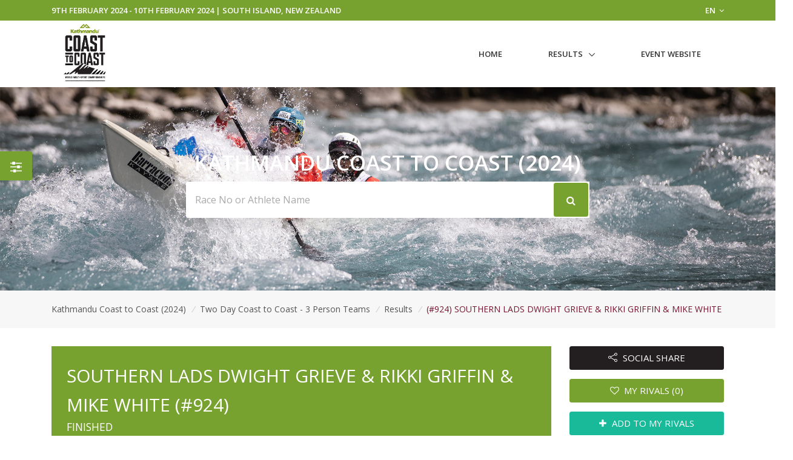

--- FILE ---
content_type: text/html; charset=UTF-8
request_url: https://www.sportsplits.com/races/kathmandu-coast-to-coast-2024/events/6/results/individuals/924
body_size: 12235
content:
<!DOCTYPE html>

<html lang="en">
<head>
  <!-- Title -->
  <title>(#924) SOUTHERN LADS DWIGHT GRIEVE &amp; RIKKI GRIFFIN &amp; MIKE WHITE - Two Day Coast to Coast - 3 Person Teams - Kathmandu Coast to Coast (2024) | SportSplits</title>

  <!-- Required Meta Tags Always Come First -->
    <meta charset="utf-8">
    <meta name="viewport" content="width=device-width, initial-scale=1, shrink-to-fit=no">
    <meta http-equiv="x-ua-compatible" content="ie=edge">

    <!-- Favicon -->
    <link rel="apple-touch-icon" sizes="180x180" href="https://cdn.sportsplits.com/public/images/sportsplits.com/apple-touch-icon.png">
    <link rel="icon" type="image/png" sizes="32x32" href="https://cdn.sportsplits.com/public/images/sportsplits.com/favicon-32x32.png">
    <link rel="icon" type="image/png" sizes="16x16" href="https://cdn.sportsplits.com/public/images/sportsplits.com/favicon-16x16.png">
    <link rel="mask-icon" href="https://cdn.sportsplits.com/public/images/sportsplits.com/safari-pinned-tab.svg" color="#000000">
    <link rel="shortcut icon" href="https://cdn.sportsplits.com/public/images/sportsplits.com/favicon.ico">
    <meta name="msapplication-TileColor" content="#000000">
    <meta name="msapplication-config" content="https://cdn.sportsplits.com/public/images/sportsplits.com/browserconfig.xml">
    <meta name="theme-color" content="#ffffff">

    <meta property="og:title" content="(#924) SOUTHERN LADS DWIGHT GRIEVE &amp; RIKKI GRIFFIN &amp; MIKE WHITE - Two Day Coast to Coast - 3 Person Teams - Kathmandu Coast to Coast (2024)">
    <meta property="og:description" content="(#924) SOUTHERN LADS DWIGHT GRIEVE &amp; RIKKI GRIFFIN &amp; MIKE WHITE finished the Kathmandu Coast to Coast - Two Day Coast to Coast - 3 Person Teams in 11:29:28 (UNOFFICIAL)">
    <meta property="og:image" content="https://cdn.sportsplits.com/images/races/6595c67de1c1b076a9cc23d2/1920x1080_Banner.jpg?expire=1717038886">
    <meta property="og:url" content="https://www.sportsplits.com/races/kathmandu-coast-to-coast-2024/events/6/results/individuals/924">
    <!--  Non-Essential, But Recommended -->

    <meta property="og:site_name" content="SportSplits">
    <meta name="twitter:image:alt" content="(#924) SOUTHERN LADS DWIGHT GRIEVE &amp; RIKKI GRIFFIN &amp; MIKE WHITE - Two Day Coast to Coast - 3 Person Teams - Kathmandu Coast to Coast (2024)">

    <!-- Google Fonts -->
    <link href="//fonts.googleapis.com/css?family=Open+Sans:400,300,600,700%7Csubset=cyrillic,latin" rel="stylesheet" type="text/css">


    <link rel="stylesheet" href="https://cdn.sportsplits.com/public/v2/vendor/bootstrap/bootstrap.min.css">
    <link rel="stylesheet" href="https://cdn.sportsplits.com/public/v2/vendor/bootstrap/offcanvas.css">
    <!-- CSS Global Icons -->
    <link rel="stylesheet" href="https://cdn.sportsplits.com/public/v2/css/flag-css.css">
    <link rel="stylesheet" href="https://cdn.sportsplits.com/public/v2/vendor/icon-awesome/css/font-awesome.min.css">
    <link rel="stylesheet" href="https://cdn.sportsplits.com/public/v2/vendor/icon-line/css/simple-line-icons.css">
    <link rel="stylesheet" href="https://cdn.sportsplits.com/public/v2/vendor/icon-etlinefont/style.css">
    <link rel="stylesheet" href="https://cdn.sportsplits.com/public/v2/vendor/icon-line-pro/style.css">
    <link rel="stylesheet" href="https://cdn.sportsplits.com/public/v2/vendor/icon-hs/style.css">
    <link rel="stylesheet" href="https://cdn.sportsplits.com/public/v2/vendor/dzsparallaxer/dzsparallaxer.css">
    <link rel="stylesheet" href="https://cdn.sportsplits.com/public/v2/vendor/dzsparallaxer/dzsscroller/scroller.css">
    <link rel="stylesheet" href="https://cdn.sportsplits.com/public/v2/vendor/dzsparallaxer/advancedscroller/plugin.css">
    <link rel="stylesheet" href="https://cdn.sportsplits.com/public/v2/vendor/animate.css">
    <link rel="stylesheet" href="https://cdn.sportsplits.com/public/v2/vendor/custombox/custombox.min.css">
    <link rel="stylesheet" href="https://cdn.sportsplits.com/public/v2/vendor/hamburgers/hamburgers.min.css">
    <link rel="stylesheet" href="https://cdn.sportsplits.com/public/v2/vendor/hs-megamenu/src/hs.megamenu.css">
    <link rel="stylesheet" href="https://cdn.sportsplits.com/public/v2/vendor/slick-carousel/slick/slick.css">
    <link rel="stylesheet" href="https://cdn.sportsplits.com/public/v2/vendor/fancybox/jquery.fancybox.css">

    <link rel="stylesheet" href="https://cdn.sportsplits.com/public/v2/css/unify-core.css">
    <link rel="stylesheet" href="https://cdn.sportsplits.com/public/v2/css/unify-components.css">
    <link rel="stylesheet" href="https://cdn.sportsplits.com/public/v2/css/unify-globals.css">

	

    <!-- CSS MSA -->
    <link rel="stylesheet" onload="this.rel='stylesheet'" href="https://cdn.sportsplits.com/public/v2/css/msa.css">

        <link rel="stylesheet" href="https://cdn.sportsplits.com/public/vendor/fotorama/fotorama.css">

    <link rel="stylesheet" href="https://cdn.sportsplits.com/public/v2/css/custom.css">

        <script async src="https://www.googletagmanager.com/gtag/js?id=G-2PJ9PQLZSC"></script>
    <script>
      window.dataLayer = window.dataLayer || [];
      function gtag(){dataLayer.push(arguments);}
      gtag('js', new Date());

      gtag('config', 'G-2PJ9PQLZSC');
    </script>
    
		<script src="https://www.google.com/recaptcha/api.js?" async defer></script>

  </head>  
  <style type="text/css">
    .typed-cursor {
      top: 0;
    }
  </style>

  <body>
    <main>
              <!-- Top Bar -->
<!-- Filter button that properly opens the modal -->
        <button class="btn u-sidebar-navigation__toggler" 
          style="background-color:#78A22F;" 
          data-toggle="modal" 
          data-target="#filterModal">
          <i class="fa fa-sliders text-white" aria-hidden="true"></i>
        </button>
        
        <!-- Modern Modal Filter -->
        <div class="modal fade" id="filterModal" tabindex="-1" role="dialog" aria-labelledby="filterModalLabel" aria-hidden="true">
          <div class="modal-dialog modal-dialog-centered modal-lg" role="document">
            <div class="modal-content border-0 rounded-lg shadow">
              <div class="modal-header border-0">
                <h4 class="modal-title font-weight-bold" id="filterModalLabel">Filter Results</h4>
                <button type="button" class="close" data-dismiss="modal" aria-label="Close">
                  <span aria-hidden="true">&times;</span>
                </button>
              </div>
              <div class="modal-body">
                <!-- Modern Nav Tabs with hover effect -->
                <ul class="nav nav-pills nav-fill mb-4" id="filterTabs" role="tablist">
                  <li class="nav-item" role="presentation">
                    <a 
                      class="nav-link  nav-hover-effect" 
                      href="/races/kathmandu-coast-to-coast-2024/events/6"
                      style="">
                      <i class="fa fa-trophy mr-2" aria-hidden="true"></i> Overall
                    </a>
                  </li>
                  
                                      <li class="nav-item" role="presentation">
                      <a 
                        class="nav-link  nav-hover-effect" 
                        id="gender-tab" 
                        data-toggle="tab" 
                        href="#gender" 
                        role="tab"
                        style="">
                        <i class="fa fa-users mr-2" aria-hidden="true"></i> Gender
                      </a>
                    </li>
                                    
                                      <li class="nav-item" role="presentation">
                      <a 
                        class="nav-link  nav-hover-effect" 
                        id="category-tab" 
                        data-toggle="tab" 
                        href="#category" 
                        role="tab"
                        style="">
                        <i class="fa fa-tag mr-2" aria-hidden="true"></i> Category
                      </a>
                    </li>
                                    
                                    
                                      <li class="nav-item" role="presentation">
                      <a 
                        class="nav-link  nav-hover-effect" 
                        id="custom-tab" 
                        data-toggle="tab" 
                        href="#custom" 
                        role="tab"
                        style="">
                        <i class="fa fa-filter mr-2" aria-hidden="true"></i> Custom Filter
                      </a>
                    </li>
                                  </ul>
                
                <!-- Tab Content -->
                <div class="tab-content" id="filterTabContent">
                  <!-- Gender Tab -->
                                      <div class="tab-pane fade " id="gender" role="tabpanel" aria-labelledby="gender-tab">
                      <div class="row">
                                                  <div class="col-md-4 col-sm-6 mb-3">
                            <a 
                              href="/races/kathmandu-coast-to-coast-2024/events/6/gender/Male"
                              class="btn btn-outline-secondary btn-block py-2 "
                              style="">
                              Male
                            </a>
                          </div>
                                                  <div class="col-md-4 col-sm-6 mb-3">
                            <a 
                              href="/races/kathmandu-coast-to-coast-2024/events/6/gender/Female"
                              class="btn btn-outline-secondary btn-block py-2 "
                              style="">
                              Female
                            </a>
                          </div>
                                                  <div class="col-md-4 col-sm-6 mb-3">
                            <a 
                              href="/races/kathmandu-coast-to-coast-2024/events/6/gender/Mixed"
                              class="btn btn-outline-secondary btn-block py-2 "
                              style="">
                              Mixed
                            </a>
                          </div>
                                              </div>
                    </div>
                                    
                  <!-- Category Tab -->
                                      <div class="tab-pane fade " id="category" role="tabpanel" aria-labelledby="category-tab">
                      <div class="mb-4">
                        <p class="mb-2 font-weight-bold">Select Gender:</p>
                        <div class="row">
                                                      <div class="col-md-4 col-sm-6 mb-3">
                              <button 
                                class="btn btn-outline-secondary btn-block py-2 gender-toggle " 
                                data-gender="1"
                                data-target="#category-gender-1" 
                                aria-expanded="false" 
                                aria-controls="category-gender-1"
                                style="">
                                Male
                              </button>
                            </div>
                                                      <div class="col-md-4 col-sm-6 mb-3">
                              <button 
                                class="btn btn-outline-secondary btn-block py-2 gender-toggle " 
                                data-gender="2"
                                data-target="#category-gender-2" 
                                aria-expanded="false" 
                                aria-controls="category-gender-2"
                                style="">
                                Female
                              </button>
                            </div>
                                                      <div class="col-md-4 col-sm-6 mb-3">
                              <button 
                                class="btn btn-outline-secondary btn-block py-2 gender-toggle " 
                                data-gender="3"
                                data-target="#category-gender-3" 
                                aria-expanded="false" 
                                aria-controls="category-gender-3"
                                style="">
                                Mixed
                              </button>
                            </div>
                                                  </div>
                      </div>
                      
                                              <div 
                          id="category-gender-1" 
                          class="collapse ">
                          <p class="mb-2 font-weight-bold">Select Category:</p>
                          <div class="row">
                                                          <div class="col-md-4 col-sm-6 mb-3">
                                <a 
                                  href="/races/kathmandu-coast-to-coast-2024/events/6/category/Male/87"
                                  class="btn btn-outline-secondary btn-block py-2 "
                                  style="">
                                  School
                                </a>
                              </div>
                                                          <div class="col-md-4 col-sm-6 mb-3">
                                <a 
                                  href="/races/kathmandu-coast-to-coast-2024/events/6/category/Male/86"
                                  class="btn btn-outline-secondary btn-block py-2 "
                                  style="">
                                  Open
                                </a>
                              </div>
                                                          <div class="col-md-4 col-sm-6 mb-3">
                                <a 
                                  href="/races/kathmandu-coast-to-coast-2024/events/6/category/Male/88"
                                  class="btn btn-outline-secondary btn-block py-2 "
                                  style="">
                                  Veteran
                                </a>
                              </div>
                                                          <div class="col-md-4 col-sm-6 mb-3">
                                <a 
                                  href="/races/kathmandu-coast-to-coast-2024/events/6/category/Male/84"
                                  class="btn btn-outline-secondary btn-block py-2 "
                                  style="">
                                  Corporate
                                </a>
                              </div>
                                                          <div class="col-md-4 col-sm-6 mb-3">
                                <a 
                                  href="/races/kathmandu-coast-to-coast-2024/events/6/category/Male/85"
                                  class="btn btn-outline-secondary btn-block py-2 "
                                  style="">
                                  Family
                                </a>
                              </div>
                                                          <div class="col-md-4 col-sm-6 mb-3">
                                <a 
                                  href="/races/kathmandu-coast-to-coast-2024/events/6/category/Male/94"
                                  class="btn btn-outline-secondary btn-block py-2 "
                                  style="">
                                  Open Class
                                </a>
                              </div>
                                                          <div class="col-md-4 col-sm-6 mb-3">
                                <a 
                                  href="/races/kathmandu-coast-to-coast-2024/events/6/category/Male/95"
                                  class="btn btn-outline-secondary btn-block py-2 "
                                  style="">
                                  Unranked
                                </a>
                              </div>
                                                      </div>
                        </div>
                                              <div 
                          id="category-gender-2" 
                          class="collapse ">
                          <p class="mb-2 font-weight-bold">Select Category:</p>
                          <div class="row">
                                                          <div class="col-md-4 col-sm-6 mb-3">
                                <a 
                                  href="/races/kathmandu-coast-to-coast-2024/events/6/category/Female/87"
                                  class="btn btn-outline-secondary btn-block py-2 "
                                  style="">
                                  School
                                </a>
                              </div>
                                                          <div class="col-md-4 col-sm-6 mb-3">
                                <a 
                                  href="/races/kathmandu-coast-to-coast-2024/events/6/category/Female/86"
                                  class="btn btn-outline-secondary btn-block py-2 "
                                  style="">
                                  Open
                                </a>
                              </div>
                                                          <div class="col-md-4 col-sm-6 mb-3">
                                <a 
                                  href="/races/kathmandu-coast-to-coast-2024/events/6/category/Female/88"
                                  class="btn btn-outline-secondary btn-block py-2 "
                                  style="">
                                  Veteran
                                </a>
                              </div>
                                                          <div class="col-md-4 col-sm-6 mb-3">
                                <a 
                                  href="/races/kathmandu-coast-to-coast-2024/events/6/category/Female/84"
                                  class="btn btn-outline-secondary btn-block py-2 "
                                  style="">
                                  Corporate
                                </a>
                              </div>
                                                          <div class="col-md-4 col-sm-6 mb-3">
                                <a 
                                  href="/races/kathmandu-coast-to-coast-2024/events/6/category/Female/85"
                                  class="btn btn-outline-secondary btn-block py-2 "
                                  style="">
                                  Family
                                </a>
                              </div>
                                                          <div class="col-md-4 col-sm-6 mb-3">
                                <a 
                                  href="/races/kathmandu-coast-to-coast-2024/events/6/category/Female/94"
                                  class="btn btn-outline-secondary btn-block py-2 "
                                  style="">
                                  Open Class
                                </a>
                              </div>
                                                          <div class="col-md-4 col-sm-6 mb-3">
                                <a 
                                  href="/races/kathmandu-coast-to-coast-2024/events/6/category/Female/95"
                                  class="btn btn-outline-secondary btn-block py-2 "
                                  style="">
                                  Unranked
                                </a>
                              </div>
                                                      </div>
                        </div>
                                              <div 
                          id="category-gender-3" 
                          class="collapse ">
                          <p class="mb-2 font-weight-bold">Select Category:</p>
                          <div class="row">
                                                          <div class="col-md-4 col-sm-6 mb-3">
                                <a 
                                  href="/races/kathmandu-coast-to-coast-2024/events/6/category/Mixed/87"
                                  class="btn btn-outline-secondary btn-block py-2 "
                                  style="">
                                  School
                                </a>
                              </div>
                                                          <div class="col-md-4 col-sm-6 mb-3">
                                <a 
                                  href="/races/kathmandu-coast-to-coast-2024/events/6/category/Mixed/86"
                                  class="btn btn-outline-secondary btn-block py-2 "
                                  style="">
                                  Open
                                </a>
                              </div>
                                                          <div class="col-md-4 col-sm-6 mb-3">
                                <a 
                                  href="/races/kathmandu-coast-to-coast-2024/events/6/category/Mixed/88"
                                  class="btn btn-outline-secondary btn-block py-2 "
                                  style="">
                                  Veteran
                                </a>
                              </div>
                                                          <div class="col-md-4 col-sm-6 mb-3">
                                <a 
                                  href="/races/kathmandu-coast-to-coast-2024/events/6/category/Mixed/84"
                                  class="btn btn-outline-secondary btn-block py-2 "
                                  style="">
                                  Corporate
                                </a>
                              </div>
                                                          <div class="col-md-4 col-sm-6 mb-3">
                                <a 
                                  href="/races/kathmandu-coast-to-coast-2024/events/6/category/Mixed/85"
                                  class="btn btn-outline-secondary btn-block py-2 "
                                  style="">
                                  Family
                                </a>
                              </div>
                                                          <div class="col-md-4 col-sm-6 mb-3">
                                <a 
                                  href="/races/kathmandu-coast-to-coast-2024/events/6/category/Mixed/94"
                                  class="btn btn-outline-secondary btn-block py-2 "
                                  style="">
                                  Open Class
                                </a>
                              </div>
                                                          <div class="col-md-4 col-sm-6 mb-3">
                                <a 
                                  href="/races/kathmandu-coast-to-coast-2024/events/6/category/Mixed/95"
                                  class="btn btn-outline-secondary btn-block py-2 "
                                  style="">
                                  Unranked
                                </a>
                              </div>
                                                      </div>
                        </div>
                                          </div>
                                    
                  <!-- Secondary Category Tab -->
                                    
                  <!-- Custom Filter Tab -->
                                      <div class="tab-pane fade " id="custom" role="tabpanel" aria-labelledby="custom-tab">
                      <form action="/races/kathmandu-coast-to-coast-2024/events/6/custom" method="GET">
                                                
                        <div class="row">
                          <!-- Category -->
                          <div class="col-md-6 mb-3">
                            <label for="category" class="form-label font-weight-bold">Category</label>
                            <select class="form-control custom-select" id="category" name="category">
                              <option value="">All Category's</option>
                                                              <option value="87" >School</option>
                                                              <option value="86" >Open</option>
                                                              <option value="88" >Veteran</option>
                                                              <option value="84" >Corporate</option>
                                                              <option value="85" >Family</option>
                                                              <option value="94" >Open Class</option>
                                                              <option value="95" >Unranked</option>
                                                          </select>
                          </div>
                          
                          <!-- Secondary Category -->
                          <div class="col-md-6 mb-3">
                            <label for="secondary_category" class="form-label font-weight-bold">Secondary Category</label>
                            <select class="form-control custom-select" id="secondary_category" name="secondary_category">
                              <option value="">All Secondary Category's</option>
                                                          </select>
                          </div>
                          
                          <!-- Gender -->
                          <div class="col-md-6 mb-3">
                            <label for="Gender" class="form-label font-weight-bold">Gender</label>
                            <select class="form-control custom-select" id="Gender" name="gender">
                              <option value="">All Genders</option>
                                                              <option value="1" >Male</option>
                                                              <option value="2" >Female</option>
                                                              <option value="3" >Mixed</option>
                                                          </select>
                          </div>
                          
                          <!-- Clubs if available -->
                                                    
                          <!-- Countries if available -->
                                                      <div class="col-md-6 mb-3">
                              <label for="ReprCountry" class="form-label font-weight-bold">Country</label>
                              <select class="form-control custom-select" id="ReprCountry" name="country_representing">
                                <option value="">All Countries</option>
                                                                  <option value="154" >New Zealand</option>
                                                              </select>
                            </div>
                                                  </div>
                        
                        <div class="mt-4">
                          <button type="submit" class="btn btn-primary px-4 py-2" style="background-color:#78A22F; border-color:#78A22F;">
                            Apply Filters
                          </button>
                        </div>
                      </form>
                    </div>
                                  </div>
              </div>
            </div>
          </div>
        </div>
        
        <!-- Make sure Font Awesome is included -->
        <link rel="stylesheet" href="https://cdnjs.cloudflare.com/ajax/libs/font-awesome/4.7.0/css/font-awesome.min.css">
        
        <!-- Style for hover effects -->
        <style>
          .nav-hover-effect:not(.active):hover {
            background-color: transparent;
            color: #78A22F;
            border-bottom: 2px solid #78A22F;
            transition: all 0.3s ease;
          }
          
          .filter-btn {
            transition: transform 0.2s ease;
          }
          
          .filter-btn:hover {
            transform: scale(1.1);
          }
          
          .btn-outline-secondary:hover {
            border-color: #78A22F;
            color: #78A22F;
            background-color: transparent;
          }
        </style>
        
        <!-- JavaScript to handle the filter UI behavior -->
        <script>
          document.addEventListener('DOMContentLoaded', function() {
            // Add hover effect to nav links
            const navLinks = document.querySelectorAll('.nav-hover-effect');
            
            navLinks.forEach(link => {
              if (!link.classList.contains('active')) {
                const hoverColor = '#78A22F';
                
                link.addEventListener('mouseenter', function() {
                  this.style.backgroundColor = hoverColor + '22'; // Adding transparency
                  this.style.color = hoverColor;
                });
                
                link.addEventListener('mouseleave', function() {
                  this.style.backgroundColor = '';
                  this.style.color = '';
                });
              }
            });
            
            // Handle gender selection - ensure only one panel is open at a time
            const categoryGenderButtons = document.querySelectorAll('.gender-toggle');
            const secondaryGenderButtons = document.querySelectorAll('.secondary-gender-toggle');
            
            // Function to handle gender button click
            function handleGenderButtonClick(button, buttons, targetType) {
              // Get the target element
              const targetId = button.getAttribute('data-target');
              const targetElement = document.querySelector(targetId);
              
              // Check if the clicked button is already active
              const isActive = button.classList.contains('active');
              
              // First, remove active class from all buttons in this category
              buttons.forEach(btn => {
                btn.classList.remove('active', 'font-weight-bold');
                btn.style.backgroundColor = '';
                btn.style.color = '';
                btn.style.borderColor = '';
                
                // Close all panels in this category except the one we're toggling
                const btnTarget = btn.getAttribute('data-target');
                if (btnTarget !== targetId) {
                  const panel = document.querySelector(btnTarget);
                  if (panel && panel.classList.contains('show')) {
                    // Remove show class directly instead of using collapse
                    panel.classList.remove('show');
                  }
                }
              });
              
              // If the button wasn't active before, activate it and open its panel
              if (!isActive) {
                button.classList.add('active', 'font-weight-bold');
                button.style.backgroundColor = '#78A22F';
                button.style.color = 'white';
                button.style.borderColor = '#78A22F';
                
                // Ensure the panel is shown
                if (targetElement && !targetElement.classList.contains('show')) {
                  targetElement.classList.add('show');
                }
                
                // Close panels in the other category section
                if (targetType === 'category') {
                  // Hide all secondary category panels
                  document.querySelectorAll('[id^="secondary-category-gender-"]').forEach(el => {
                    el.classList.remove('show');
                  });
                  // Remove active class from secondary gender buttons
                  secondaryGenderButtons.forEach(btn => {
                    btn.classList.remove('active', 'font-weight-bold');
                    btn.style.backgroundColor = '';
                    btn.style.color = '';
                    btn.style.borderColor = '';
                  });
                } else {
                  // Hide all category panels
                  document.querySelectorAll('[id^="category-gender-"]').forEach(el => {
                    el.classList.remove('show');
                  });
                  // Remove active class from category gender buttons
                  categoryGenderButtons.forEach(btn => {
                    btn.classList.remove('active', 'font-weight-bold');
                    btn.style.backgroundColor = '';
                    btn.style.color = '';
                    btn.style.borderColor = '';
                  });
                }
              }
              
              // Prevent default action to avoid Bootstrap's default collapse behavior
              return false;
            }
            
            // Attach event listeners to category gender buttons
            categoryGenderButtons.forEach(button => {
              button.addEventListener('click', function(e) {
                e.preventDefault();
                handleGenderButtonClick(this, categoryGenderButtons, 'category');
                return false;
              });
            });
            
            // Attach event listeners to secondary category gender buttons
            secondaryGenderButtons.forEach(button => {
              button.addEventListener('click', function(e) {
                e.preventDefault();
                handleGenderButtonClick(this, secondaryGenderButtons, 'secondary');
                return false;
              });
            });
            
            // Also ensure tab changes close all gender panels
            const tabLinks = document.querySelectorAll('[data-toggle="tab"]');
            tabLinks.forEach(tab => {
              tab.addEventListener('shown.bs.tab', function() {
                // Reset all gender buttons and panels when changing tabs
                categoryGenderButtons.forEach(btn => {
                  btn.classList.remove('active', 'font-weight-bold');
                  btn.style.backgroundColor = '';
                  btn.style.color = '';
                  btn.style.borderColor = '';
                });
                
                secondaryGenderButtons.forEach(btn => {
                  btn.classList.remove('active', 'font-weight-bold');
                  btn.style.backgroundColor = '';
                  btn.style.color = '';
                  btn.style.borderColor = '';
                });
                
                // Hide all panels
                document.querySelectorAll('[id^="category-gender-"], [id^="secondary-category-gender-"]').forEach(el => {
                  el.classList.remove('show');
                });
              });
            });
          });
        </script>
               
<header id="js-header" class="u-header u-header--static u-header--show-hide u-header--change-appearance u-header--untransitioned" data-header-fix-moment="500" data-header-fix-effect="slide">
<div class="u-header__section u-header__section--hidden u-header__section--dark g-py-7" style="background-color:#78A22F">
  <div class="container">
    <div class="row flex-column flex-md-row align-items-center justify-content-md-end text-uppercase g-font-weight-600 g-color-white g-font-size-13">
      <div class="col-auto mr-md-auto g-px-15">
        9th February 2024  - 10th February 2024 |  South Island, New Zealand</div>
			<div class="col-auto g-pos-rel g-z-index-3 g-px-15">
        <a href="#" id="languages-dropdown" class="g-color-white g-text-underline--none--hover"
           aria-controls="languages-dropdown"
           aria-haspopup="true"
           aria-expanded="true"
           data-dropdown-event="click"
           data-dropdown-target="#languages-dropdown"
           data-dropdown-type="css-animation"
           data-dropdown-duration="300"
           data-dropdown-hide-on-scroll="false"
           data-dropdown-animation-in="fadeIn"
           data-dropdown-animation-out="fadeOut">
          EN <i class="fa fa-angle-down g-ml-3"></i>
        </a>

        <ul id="languages-dropdown" class="list-unstyled g-pos-abs g-left-0 g-bg-gray-dark-v1 g-width-160 g-pb-5 g-mt-12"
            aria-labelledby="languages-dropdown-invoker">
          <li><a class="d-block g-color-white g-color-primary--hover g-text-underline--none--hover g-py-5 g-px-20" href="#">English</a></li>
          <li><a class="d-block g-color-white g-color-primary--hover g-text-underline--none--hover g-py-5 g-px-20" href="#">Spanish</a></li>
          <li><a class="d-block g-color-white g-color-primary--hover g-text-underline--none--hover g-py-5 g-px-20" href="#">Russian</a></li>
          <li><a class="d-block g-color-white g-color-primary--hover g-text-underline--none--hover g-py-5 g-px-20" href="#">German</a></li>
        </ul>
      </div>
    </div>
  </div>
</div>
<!-- End Top Bar -->    <div class="u-header__section u-header__section--light g-bg-white g-transition-0_3 g-py-10 g-py-0--lg" data-header-fix-moment-classes="u-shadow-v18">
    <nav class="js-mega-menu navbar navbar-expand-md py-0">
      <div class="container">
        <!-- Responsive Toggle Button -->
        <button class="navbar-toggler navbar-toggler-right btn g-line-height-1 g-brd-none g-pa-0 g-pos-abs pb-0 pt-0 g-top-30 g-right-0" type="button" aria-label="Toggle navigation" aria-expanded="false" aria-controls="navBar" data-toggle="collapse" data-target="#navBar">
          <span class="hamburger hamburger--slider">
        <span class="hamburger-box">
          <span class="hamburger-inner"></span>
          </span>
          </span>
        </button>
        <!-- End Responsive Toggle Button -->
        <!-- Logo -->
        <a href="/races/kathmandu-coast-to-coast-2024" class="navbar-brand pb-0 pt-0">
          <img src="https://cdn.sportsplits.com/images/races/6595c67de1c1b076a9cc23d2/150x150_Logo.jpg?expire=1717038886" width="110px" alt="Kathmandu Coast to Coast Logo">
        </a>
        <!-- End Logo -->

        <!-- Navigation -->
        <div class="collapse navbar-collapse align-items-center flex-sm-row" id="navBar">
          <ul class="navbar-nav ml-auto text-uppercase g-font-weight-600 u-main-nav-v6 u-sub-menu-v1" >
            <li class="nav-item g-mb-5 g-mb-0--lg">
              <a href="/races/kathmandu-coast-to-coast-2024" class="nav-link">Home</a>
            </li>
                        <li class="nav-item hs-has-sub-menu g-mb-5 g-mb-0--lg">
              <a href="#!" class="nav-link" id="nav-link-1" aria-haspopup="true" aria-expanded="false" aria-controls="nav-submenu-1">Results</a>
              <!-- Submenu -->
              <ul class="hs-sub-menu list-unstyled" id="nav-submenu-1" aria-labelledby="nav-link-1">
                                <li class="hs-has-sub-menu">
                  <a href="/races/kathmandu-coast-to-coast-2024/events/1/" id="nav-link-2" aria-haspopup="true" aria-expanded="false" aria-controls="nav-submenu-1">Longest Day Coast to Coast
                  </a>
                    <!-- Submenu (level 2) -->
                    <ul class="hs-sub-menu list-unstyled" id="nav-submenu-1" aria-labelledby="nav-link-1">
                    <li class="dropdown-item">
                                            <a href="/races/kathmandu-coast-to-coast-2024/events/1/" aria-haspopup="true" aria-expanded="false" aria-controls="nav-submenu-2">Overall</a>
                                          </li>
                                              <li class="dropdown-item hs-has-sub-menu">
                          <a href="#!" aria-haspopup="true" aria-expanded="false" aria-controls="nav-submenu-2">Genders</a>
                          <ul class="hs-sub-menu list-unstyled" id="nav-submenu-2" aria-labelledby="nav-link-2">
                                                        <li class="dropdown-item">
                              <a href="/races/kathmandu-coast-to-coast-2024/events/1/gender/Male">Male</a>
                            </li>
                                                        <li class="dropdown-item">
                              <a href="/races/kathmandu-coast-to-coast-2024/events/1/gender/Female">Female</a>
                            </li>
                                                      </ul>
                        </li>
                        <li class="dropdown-item hs-has-sub-menu">
                          <a href="#!" aria-haspopup="true" aria-expanded="false" aria-controls="nav-submenu-2">Categories</a>
                          <ul class="hs-sub-menu list-unstyled" id="nav-submenu-2" aria-labelledby="nav-link-2">
                                                        <li class="dropdown-item hs-has-sub-menu">
                                <a href="#!" aria-haspopup="true" aria-expanded="false" aria-controls="nav-submenu-2">Male</a>
                                <ul class="hs-sub-menu list-unstyled" id="nav-submenu-2" aria-labelledby="nav-link-2">
                                                                    <li class="dropdown-item">
                                    <a href="/races/kathmandu-coast-to-coast-2024/events/1/category/Male/58">Elite</a>
                                  </li>
                                                                    <li class="dropdown-item">
                                    <a href="/races/kathmandu-coast-to-coast-2024/events/1/category/Male/59">Open 18-39</a>
                                  </li>
                                                                    <li class="dropdown-item">
                                    <a href="/races/kathmandu-coast-to-coast-2024/events/1/category/Male/60">Veteran 40-49</a>
                                  </li>
                                                                    <li class="dropdown-item">
                                    <a href="/races/kathmandu-coast-to-coast-2024/events/1/category/Male/57">Classic 50-59</a>
                                  </li>
                                                                    <li class="dropdown-item">
                                    <a href="/races/kathmandu-coast-to-coast-2024/events/1/category/Male/61">Vintage 60+</a>
                                  </li>
                                                                  </ul>
                              </li>
                                                        <li class="dropdown-item hs-has-sub-menu">
                                <a href="#!" aria-haspopup="true" aria-expanded="false" aria-controls="nav-submenu-2">Female</a>
                                <ul class="hs-sub-menu list-unstyled" id="nav-submenu-2" aria-labelledby="nav-link-2">
                                                                    <li class="dropdown-item">
                                    <a href="/races/kathmandu-coast-to-coast-2024/events/1/category/Female/58">Elite</a>
                                  </li>
                                                                    <li class="dropdown-item">
                                    <a href="/races/kathmandu-coast-to-coast-2024/events/1/category/Female/59">Open 18-39</a>
                                  </li>
                                                                    <li class="dropdown-item">
                                    <a href="/races/kathmandu-coast-to-coast-2024/events/1/category/Female/60">Veteran 40-49</a>
                                  </li>
                                                                    <li class="dropdown-item">
                                    <a href="/races/kathmandu-coast-to-coast-2024/events/1/category/Female/57">Classic 50-59</a>
                                  </li>
                                                                    <li class="dropdown-item">
                                    <a href="/races/kathmandu-coast-to-coast-2024/events/1/category/Female/61">Vintage 60+</a>
                                  </li>
                                                                  </ul>
                              </li>
                                                      </ul>
                        </li>
											                                        </ul>
                  <!-- End Submenu (level 2) -->
                </li>
                                <li class="hs-has-sub-menu">
                  <a href="/races/kathmandu-coast-to-coast-2024/events/8/" id="nav-link-2" aria-haspopup="true" aria-expanded="false" aria-controls="nav-submenu-8">Longest Day Coast to Coast - 3 Person Teams
                  </a>
                    <!-- Submenu (level 2) -->
                    <ul class="hs-sub-menu list-unstyled" id="nav-submenu-8" aria-labelledby="nav-link-8">
                    <li class="dropdown-item">
                                            <a href="/races/kathmandu-coast-to-coast-2024/events/8/" aria-haspopup="true" aria-expanded="false" aria-controls="nav-submenu-2">Overall</a>
                                          </li>
                                              <li class="dropdown-item hs-has-sub-menu">
                          <a href="#!" aria-haspopup="true" aria-expanded="false" aria-controls="nav-submenu-2">Genders</a>
                          <ul class="hs-sub-menu list-unstyled" id="nav-submenu-2" aria-labelledby="nav-link-2">
                                                        <li class="dropdown-item">
                              <a href="/races/kathmandu-coast-to-coast-2024/events/8/gender/Mixed">Mixed</a>
                            </li>
                                                      </ul>
                        </li>
                        <li class="dropdown-item hs-has-sub-menu">
                          <a href="#!" aria-haspopup="true" aria-expanded="false" aria-controls="nav-submenu-2">Categories</a>
                          <ul class="hs-sub-menu list-unstyled" id="nav-submenu-2" aria-labelledby="nav-link-2">
                                                        <li class="dropdown-item hs-has-sub-menu">
                                <a href="#!" aria-haspopup="true" aria-expanded="false" aria-controls="nav-submenu-2">Mixed</a>
                                <ul class="hs-sub-menu list-unstyled" id="nav-submenu-2" aria-labelledby="nav-link-2">
                                                                    <li class="dropdown-item">
                                    <a href="/races/kathmandu-coast-to-coast-2024/events/8/category/Mixed/58">Team</a>
                                  </li>
                                                                    <li class="dropdown-item">
                                    <a href="/races/kathmandu-coast-to-coast-2024/events/8/category/Mixed/101">Corporate</a>
                                  </li>
                                                                    <li class="dropdown-item">
                                    <a href="/races/kathmandu-coast-to-coast-2024/events/8/category/Mixed/102">Open</a>
                                  </li>
                                                                    <li class="dropdown-item">
                                    <a href="/races/kathmandu-coast-to-coast-2024/events/8/category/Mixed/103">Open Class</a>
                                  </li>
                                                                    <li class="dropdown-item">
                                    <a href="/races/kathmandu-coast-to-coast-2024/events/8/category/Mixed/104">School</a>
                                  </li>
                                                                    <li class="dropdown-item">
                                    <a href="/races/kathmandu-coast-to-coast-2024/events/8/category/Mixed/105">Veteran</a>
                                  </li>
                                                                  </ul>
                              </li>
                                                      </ul>
                        </li>
											                                        </ul>
                  <!-- End Submenu (level 2) -->
                </li>
                                <li class="hs-has-sub-menu">
                  <a href="/races/kathmandu-coast-to-coast-2024/events/2/" id="nav-link-2" aria-haspopup="true" aria-expanded="false" aria-controls="nav-submenu-2">Two Day Coast to Coast - Individuals
                  </a>
                    <!-- Submenu (level 2) -->
                    <ul class="hs-sub-menu list-unstyled" id="nav-submenu-2" aria-labelledby="nav-link-2">
                    <li class="dropdown-item">
                                            <a href="/races/kathmandu-coast-to-coast-2024/events/2/" aria-haspopup="true" aria-expanded="false" aria-controls="nav-submenu-2">Overall</a>
                                          </li>
                                              <li class="dropdown-item hs-has-sub-menu">
                          <a href="#!" aria-haspopup="true" aria-expanded="false" aria-controls="nav-submenu-2">Genders</a>
                          <ul class="hs-sub-menu list-unstyled" id="nav-submenu-2" aria-labelledby="nav-link-2">
                                                        <li class="dropdown-item">
                              <a href="/races/kathmandu-coast-to-coast-2024/events/2/gender/Male">Male</a>
                            </li>
                                                        <li class="dropdown-item">
                              <a href="/races/kathmandu-coast-to-coast-2024/events/2/gender/Female">Female</a>
                            </li>
                                                      </ul>
                        </li>
                        <li class="dropdown-item hs-has-sub-menu">
                          <a href="#!" aria-haspopup="true" aria-expanded="false" aria-controls="nav-submenu-2">Categories</a>
                          <ul class="hs-sub-menu list-unstyled" id="nav-submenu-2" aria-labelledby="nav-link-2">
                                                        <li class="dropdown-item hs-has-sub-menu">
                                <a href="#!" aria-haspopup="true" aria-expanded="false" aria-controls="nav-submenu-2">Male</a>
                                <ul class="hs-sub-menu list-unstyled" id="nav-submenu-2" aria-labelledby="nav-link-2">
                                                                    <li class="dropdown-item">
                                    <a href="/races/kathmandu-coast-to-coast-2024/events/2/category/Male/71">School 15-18</a>
                                  </li>
                                                                    <li class="dropdown-item">
                                    <a href="/races/kathmandu-coast-to-coast-2024/events/2/category/Male/70">Open 18-39</a>
                                  </li>
                                                                    <li class="dropdown-item">
                                    <a href="/races/kathmandu-coast-to-coast-2024/events/2/category/Male/72">Veteran 40-49</a>
                                  </li>
                                                                    <li class="dropdown-item">
                                    <a href="/races/kathmandu-coast-to-coast-2024/events/2/category/Male/69">Classic 50-59</a>
                                  </li>
                                                                    <li class="dropdown-item">
                                    <a href="/races/kathmandu-coast-to-coast-2024/events/2/category/Male/73">Vintage 60+</a>
                                  </li>
                                                                    <li class="dropdown-item">
                                    <a href="/races/kathmandu-coast-to-coast-2024/events/2/category/Male/74">Unranked</a>
                                  </li>
                                                                  </ul>
                              </li>
                                                        <li class="dropdown-item hs-has-sub-menu">
                                <a href="#!" aria-haspopup="true" aria-expanded="false" aria-controls="nav-submenu-2">Female</a>
                                <ul class="hs-sub-menu list-unstyled" id="nav-submenu-2" aria-labelledby="nav-link-2">
                                                                    <li class="dropdown-item">
                                    <a href="/races/kathmandu-coast-to-coast-2024/events/2/category/Female/71">School 15-18</a>
                                  </li>
                                                                    <li class="dropdown-item">
                                    <a href="/races/kathmandu-coast-to-coast-2024/events/2/category/Female/70">Open 18-39</a>
                                  </li>
                                                                    <li class="dropdown-item">
                                    <a href="/races/kathmandu-coast-to-coast-2024/events/2/category/Female/72">Veteran 40-49</a>
                                  </li>
                                                                    <li class="dropdown-item">
                                    <a href="/races/kathmandu-coast-to-coast-2024/events/2/category/Female/69">Classic 50-59</a>
                                  </li>
                                                                    <li class="dropdown-item">
                                    <a href="/races/kathmandu-coast-to-coast-2024/events/2/category/Female/73">Vintage 60+</a>
                                  </li>
                                                                    <li class="dropdown-item">
                                    <a href="/races/kathmandu-coast-to-coast-2024/events/2/category/Female/74">Unranked</a>
                                  </li>
                                                                  </ul>
                              </li>
                                                      </ul>
                        </li>
											                                        </ul>
                  <!-- End Submenu (level 2) -->
                </li>
                                <li class="hs-has-sub-menu">
                  <a href="/races/kathmandu-coast-to-coast-2024/events/3/" id="nav-link-2" aria-haspopup="true" aria-expanded="false" aria-controls="nav-submenu-3">Two Day Coast to Coast - 2 Person Teams
                  </a>
                    <!-- Submenu (level 2) -->
                    <ul class="hs-sub-menu list-unstyled" id="nav-submenu-3" aria-labelledby="nav-link-3">
                    <li class="dropdown-item">
                                            <a href="/races/kathmandu-coast-to-coast-2024/events/3/" aria-haspopup="true" aria-expanded="false" aria-controls="nav-submenu-2">Overall</a>
                                          </li>
                                              <li class="dropdown-item hs-has-sub-menu">
                          <a href="#!" aria-haspopup="true" aria-expanded="false" aria-controls="nav-submenu-2">Genders</a>
                          <ul class="hs-sub-menu list-unstyled" id="nav-submenu-2" aria-labelledby="nav-link-2">
                                                        <li class="dropdown-item">
                              <a href="/races/kathmandu-coast-to-coast-2024/events/3/gender/Male">Male</a>
                            </li>
                                                        <li class="dropdown-item">
                              <a href="/races/kathmandu-coast-to-coast-2024/events/3/gender/Female">Female</a>
                            </li>
                                                        <li class="dropdown-item">
                              <a href="/races/kathmandu-coast-to-coast-2024/events/3/gender/Mixed">Mixed</a>
                            </li>
                                                      </ul>
                        </li>
                        <li class="dropdown-item hs-has-sub-menu">
                          <a href="#!" aria-haspopup="true" aria-expanded="false" aria-controls="nav-submenu-2">Categories</a>
                          <ul class="hs-sub-menu list-unstyled" id="nav-submenu-2" aria-labelledby="nav-link-2">
                                                        <li class="dropdown-item hs-has-sub-menu">
                                <a href="#!" aria-haspopup="true" aria-expanded="false" aria-controls="nav-submenu-2">Male</a>
                                <ul class="hs-sub-menu list-unstyled" id="nav-submenu-2" aria-labelledby="nav-link-2">
                                                                    <li class="dropdown-item">
                                    <a href="/races/kathmandu-coast-to-coast-2024/events/3/category/Male/81">Open</a>
                                  </li>
                                                                    <li class="dropdown-item">
                                    <a href="/races/kathmandu-coast-to-coast-2024/events/3/category/Male/82">Veteran</a>
                                  </li>
                                                                    <li class="dropdown-item">
                                    <a href="/races/kathmandu-coast-to-coast-2024/events/3/category/Male/80">Family</a>
                                  </li>
                                                                    <li class="dropdown-item">
                                    <a href="/races/kathmandu-coast-to-coast-2024/events/3/category/Male/92">Open Class</a>
                                  </li>
                                                                    <li class="dropdown-item">
                                    <a href="/races/kathmandu-coast-to-coast-2024/events/3/category/Male/98">School</a>
                                  </li>
                                                                    <li class="dropdown-item">
                                    <a href="/races/kathmandu-coast-to-coast-2024/events/3/category/Male/99">Unranked</a>
                                  </li>
                                                                  </ul>
                              </li>
                                                        <li class="dropdown-item hs-has-sub-menu">
                                <a href="#!" aria-haspopup="true" aria-expanded="false" aria-controls="nav-submenu-2">Female</a>
                                <ul class="hs-sub-menu list-unstyled" id="nav-submenu-2" aria-labelledby="nav-link-2">
                                                                    <li class="dropdown-item">
                                    <a href="/races/kathmandu-coast-to-coast-2024/events/3/category/Female/81">Open</a>
                                  </li>
                                                                    <li class="dropdown-item">
                                    <a href="/races/kathmandu-coast-to-coast-2024/events/3/category/Female/82">Veteran</a>
                                  </li>
                                                                    <li class="dropdown-item">
                                    <a href="/races/kathmandu-coast-to-coast-2024/events/3/category/Female/80">Family</a>
                                  </li>
                                                                    <li class="dropdown-item">
                                    <a href="/races/kathmandu-coast-to-coast-2024/events/3/category/Female/92">Open Class</a>
                                  </li>
                                                                    <li class="dropdown-item">
                                    <a href="/races/kathmandu-coast-to-coast-2024/events/3/category/Female/98">School</a>
                                  </li>
                                                                    <li class="dropdown-item">
                                    <a href="/races/kathmandu-coast-to-coast-2024/events/3/category/Female/99">Unranked</a>
                                  </li>
                                                                  </ul>
                              </li>
                                                        <li class="dropdown-item hs-has-sub-menu">
                                <a href="#!" aria-haspopup="true" aria-expanded="false" aria-controls="nav-submenu-2">Mixed</a>
                                <ul class="hs-sub-menu list-unstyled" id="nav-submenu-2" aria-labelledby="nav-link-2">
                                                                    <li class="dropdown-item">
                                    <a href="/races/kathmandu-coast-to-coast-2024/events/3/category/Mixed/81">Open</a>
                                  </li>
                                                                    <li class="dropdown-item">
                                    <a href="/races/kathmandu-coast-to-coast-2024/events/3/category/Mixed/82">Veteran</a>
                                  </li>
                                                                    <li class="dropdown-item">
                                    <a href="/races/kathmandu-coast-to-coast-2024/events/3/category/Mixed/80">Family</a>
                                  </li>
                                                                    <li class="dropdown-item">
                                    <a href="/races/kathmandu-coast-to-coast-2024/events/3/category/Mixed/92">Open Class</a>
                                  </li>
                                                                    <li class="dropdown-item">
                                    <a href="/races/kathmandu-coast-to-coast-2024/events/3/category/Mixed/98">School</a>
                                  </li>
                                                                    <li class="dropdown-item">
                                    <a href="/races/kathmandu-coast-to-coast-2024/events/3/category/Mixed/99">Unranked</a>
                                  </li>
                                                                  </ul>
                              </li>
                                                      </ul>
                        </li>
											                                        </ul>
                  <!-- End Submenu (level 2) -->
                </li>
                                <li class="hs-has-sub-menu">
                  <a href="/races/kathmandu-coast-to-coast-2024/events/6/" id="nav-link-2" aria-haspopup="true" aria-expanded="false" aria-controls="nav-submenu-6">Two Day Coast to Coast - 3 Person Teams
                  </a>
                    <!-- Submenu (level 2) -->
                    <ul class="hs-sub-menu list-unstyled" id="nav-submenu-6" aria-labelledby="nav-link-6">
                    <li class="dropdown-item">
                                            <a href="/races/kathmandu-coast-to-coast-2024/events/6/" aria-haspopup="true" aria-expanded="false" aria-controls="nav-submenu-2">Overall</a>
                                          </li>
                                              <li class="dropdown-item hs-has-sub-menu">
                          <a href="#!" aria-haspopup="true" aria-expanded="false" aria-controls="nav-submenu-2">Genders</a>
                          <ul class="hs-sub-menu list-unstyled" id="nav-submenu-2" aria-labelledby="nav-link-2">
                                                        <li class="dropdown-item">
                              <a href="/races/kathmandu-coast-to-coast-2024/events/6/gender/Male">Male</a>
                            </li>
                                                        <li class="dropdown-item">
                              <a href="/races/kathmandu-coast-to-coast-2024/events/6/gender/Female">Female</a>
                            </li>
                                                        <li class="dropdown-item">
                              <a href="/races/kathmandu-coast-to-coast-2024/events/6/gender/Mixed">Mixed</a>
                            </li>
                                                      </ul>
                        </li>
                        <li class="dropdown-item hs-has-sub-menu">
                          <a href="#!" aria-haspopup="true" aria-expanded="false" aria-controls="nav-submenu-2">Categories</a>
                          <ul class="hs-sub-menu list-unstyled" id="nav-submenu-2" aria-labelledby="nav-link-2">
                                                        <li class="dropdown-item hs-has-sub-menu">
                                <a href="#!" aria-haspopup="true" aria-expanded="false" aria-controls="nav-submenu-2">Male</a>
                                <ul class="hs-sub-menu list-unstyled" id="nav-submenu-2" aria-labelledby="nav-link-2">
                                                                    <li class="dropdown-item">
                                    <a href="/races/kathmandu-coast-to-coast-2024/events/6/category/Male/87">School</a>
                                  </li>
                                                                    <li class="dropdown-item">
                                    <a href="/races/kathmandu-coast-to-coast-2024/events/6/category/Male/86">Open</a>
                                  </li>
                                                                    <li class="dropdown-item">
                                    <a href="/races/kathmandu-coast-to-coast-2024/events/6/category/Male/88">Veteran</a>
                                  </li>
                                                                    <li class="dropdown-item">
                                    <a href="/races/kathmandu-coast-to-coast-2024/events/6/category/Male/84">Corporate</a>
                                  </li>
                                                                    <li class="dropdown-item">
                                    <a href="/races/kathmandu-coast-to-coast-2024/events/6/category/Male/85">Family</a>
                                  </li>
                                                                    <li class="dropdown-item">
                                    <a href="/races/kathmandu-coast-to-coast-2024/events/6/category/Male/94">Open Class</a>
                                  </li>
                                                                    <li class="dropdown-item">
                                    <a href="/races/kathmandu-coast-to-coast-2024/events/6/category/Male/95">Unranked</a>
                                  </li>
                                                                  </ul>
                              </li>
                                                        <li class="dropdown-item hs-has-sub-menu">
                                <a href="#!" aria-haspopup="true" aria-expanded="false" aria-controls="nav-submenu-2">Female</a>
                                <ul class="hs-sub-menu list-unstyled" id="nav-submenu-2" aria-labelledby="nav-link-2">
                                                                    <li class="dropdown-item">
                                    <a href="/races/kathmandu-coast-to-coast-2024/events/6/category/Female/87">School</a>
                                  </li>
                                                                    <li class="dropdown-item">
                                    <a href="/races/kathmandu-coast-to-coast-2024/events/6/category/Female/86">Open</a>
                                  </li>
                                                                    <li class="dropdown-item">
                                    <a href="/races/kathmandu-coast-to-coast-2024/events/6/category/Female/88">Veteran</a>
                                  </li>
                                                                    <li class="dropdown-item">
                                    <a href="/races/kathmandu-coast-to-coast-2024/events/6/category/Female/84">Corporate</a>
                                  </li>
                                                                    <li class="dropdown-item">
                                    <a href="/races/kathmandu-coast-to-coast-2024/events/6/category/Female/85">Family</a>
                                  </li>
                                                                    <li class="dropdown-item">
                                    <a href="/races/kathmandu-coast-to-coast-2024/events/6/category/Female/94">Open Class</a>
                                  </li>
                                                                    <li class="dropdown-item">
                                    <a href="/races/kathmandu-coast-to-coast-2024/events/6/category/Female/95">Unranked</a>
                                  </li>
                                                                  </ul>
                              </li>
                                                        <li class="dropdown-item hs-has-sub-menu">
                                <a href="#!" aria-haspopup="true" aria-expanded="false" aria-controls="nav-submenu-2">Mixed</a>
                                <ul class="hs-sub-menu list-unstyled" id="nav-submenu-2" aria-labelledby="nav-link-2">
                                                                    <li class="dropdown-item">
                                    <a href="/races/kathmandu-coast-to-coast-2024/events/6/category/Mixed/87">School</a>
                                  </li>
                                                                    <li class="dropdown-item">
                                    <a href="/races/kathmandu-coast-to-coast-2024/events/6/category/Mixed/86">Open</a>
                                  </li>
                                                                    <li class="dropdown-item">
                                    <a href="/races/kathmandu-coast-to-coast-2024/events/6/category/Mixed/88">Veteran</a>
                                  </li>
                                                                    <li class="dropdown-item">
                                    <a href="/races/kathmandu-coast-to-coast-2024/events/6/category/Mixed/84">Corporate</a>
                                  </li>
                                                                    <li class="dropdown-item">
                                    <a href="/races/kathmandu-coast-to-coast-2024/events/6/category/Mixed/85">Family</a>
                                  </li>
                                                                    <li class="dropdown-item">
                                    <a href="/races/kathmandu-coast-to-coast-2024/events/6/category/Mixed/94">Open Class</a>
                                  </li>
                                                                    <li class="dropdown-item">
                                    <a href="/races/kathmandu-coast-to-coast-2024/events/6/category/Mixed/95">Unranked</a>
                                  </li>
                                                                  </ul>
                              </li>
                                                      </ul>
                        </li>
											                                        </ul>
                  <!-- End Submenu (level 2) -->
                </li>
                                <li class="hs-has-sub-menu">
                  <a href="/races/kathmandu-coast-to-coast-2024/events/7/" id="nav-link-2" aria-haspopup="true" aria-expanded="false" aria-controls="nav-submenu-7">Two Day Coast to Coast - Tandem Teams
                  </a>
                    <!-- Submenu (level 2) -->
                    <ul class="hs-sub-menu list-unstyled" id="nav-submenu-7" aria-labelledby="nav-link-7">
                    <li class="dropdown-item">
                                            <a href="/races/kathmandu-coast-to-coast-2024/events/7/" aria-haspopup="true" aria-expanded="false" aria-controls="nav-submenu-2">Overall</a>
                                          </li>
                                              <li class="dropdown-item hs-has-sub-menu">
                          <a href="#!" aria-haspopup="true" aria-expanded="false" aria-controls="nav-submenu-2">Genders</a>
                          <ul class="hs-sub-menu list-unstyled" id="nav-submenu-2" aria-labelledby="nav-link-2">
                                                        <li class="dropdown-item">
                              <a href="/races/kathmandu-coast-to-coast-2024/events/7/gender/Male">Male</a>
                            </li>
                                                        <li class="dropdown-item">
                              <a href="/races/kathmandu-coast-to-coast-2024/events/7/gender/Female">Female</a>
                            </li>
                                                        <li class="dropdown-item">
                              <a href="/races/kathmandu-coast-to-coast-2024/events/7/gender/Mixed">Mixed</a>
                            </li>
                                                      </ul>
                        </li>
                        <li class="dropdown-item hs-has-sub-menu">
                          <a href="#!" aria-haspopup="true" aria-expanded="false" aria-controls="nav-submenu-2">Categories</a>
                          <ul class="hs-sub-menu list-unstyled" id="nav-submenu-2" aria-labelledby="nav-link-2">
                                                        <li class="dropdown-item hs-has-sub-menu">
                                <a href="#!" aria-haspopup="true" aria-expanded="false" aria-controls="nav-submenu-2">Male</a>
                                <ul class="hs-sub-menu list-unstyled" id="nav-submenu-2" aria-labelledby="nav-link-2">
                                                                    <li class="dropdown-item">
                                    <a href="/races/kathmandu-coast-to-coast-2024/events/7/category/Male/77">School</a>
                                  </li>
                                                                    <li class="dropdown-item">
                                    <a href="/races/kathmandu-coast-to-coast-2024/events/7/category/Male/76">Open</a>
                                  </li>
                                                                    <li class="dropdown-item">
                                    <a href="/races/kathmandu-coast-to-coast-2024/events/7/category/Male/78">Veteran</a>
                                  </li>
                                                                    <li class="dropdown-item">
                                    <a href="/races/kathmandu-coast-to-coast-2024/events/7/category/Male/75">Family</a>
                                  </li>
                                                                    <li class="dropdown-item">
                                    <a href="/races/kathmandu-coast-to-coast-2024/events/7/category/Male/96">Open Class</a>
                                  </li>
                                                                    <li class="dropdown-item">
                                    <a href="/races/kathmandu-coast-to-coast-2024/events/7/category/Male/97">Unranked</a>
                                  </li>
                                                                  </ul>
                              </li>
                                                        <li class="dropdown-item hs-has-sub-menu">
                                <a href="#!" aria-haspopup="true" aria-expanded="false" aria-controls="nav-submenu-2">Female</a>
                                <ul class="hs-sub-menu list-unstyled" id="nav-submenu-2" aria-labelledby="nav-link-2">
                                                                    <li class="dropdown-item">
                                    <a href="/races/kathmandu-coast-to-coast-2024/events/7/category/Female/77">School</a>
                                  </li>
                                                                    <li class="dropdown-item">
                                    <a href="/races/kathmandu-coast-to-coast-2024/events/7/category/Female/76">Open</a>
                                  </li>
                                                                    <li class="dropdown-item">
                                    <a href="/races/kathmandu-coast-to-coast-2024/events/7/category/Female/78">Veteran</a>
                                  </li>
                                                                    <li class="dropdown-item">
                                    <a href="/races/kathmandu-coast-to-coast-2024/events/7/category/Female/75">Family</a>
                                  </li>
                                                                    <li class="dropdown-item">
                                    <a href="/races/kathmandu-coast-to-coast-2024/events/7/category/Female/96">Open Class</a>
                                  </li>
                                                                    <li class="dropdown-item">
                                    <a href="/races/kathmandu-coast-to-coast-2024/events/7/category/Female/97">Unranked</a>
                                  </li>
                                                                  </ul>
                              </li>
                                                        <li class="dropdown-item hs-has-sub-menu">
                                <a href="#!" aria-haspopup="true" aria-expanded="false" aria-controls="nav-submenu-2">Mixed</a>
                                <ul class="hs-sub-menu list-unstyled" id="nav-submenu-2" aria-labelledby="nav-link-2">
                                                                    <li class="dropdown-item">
                                    <a href="/races/kathmandu-coast-to-coast-2024/events/7/category/Mixed/77">School</a>
                                  </li>
                                                                    <li class="dropdown-item">
                                    <a href="/races/kathmandu-coast-to-coast-2024/events/7/category/Mixed/76">Open</a>
                                  </li>
                                                                    <li class="dropdown-item">
                                    <a href="/races/kathmandu-coast-to-coast-2024/events/7/category/Mixed/78">Veteran</a>
                                  </li>
                                                                    <li class="dropdown-item">
                                    <a href="/races/kathmandu-coast-to-coast-2024/events/7/category/Mixed/75">Family</a>
                                  </li>
                                                                    <li class="dropdown-item">
                                    <a href="/races/kathmandu-coast-to-coast-2024/events/7/category/Mixed/96">Open Class</a>
                                  </li>
                                                                    <li class="dropdown-item">
                                    <a href="/races/kathmandu-coast-to-coast-2024/events/7/category/Mixed/97">Unranked</a>
                                  </li>
                                                                  </ul>
                              </li>
                                                      </ul>
                        </li>
											                                        </ul>
                  <!-- End Submenu (level 2) -->
                </li>
                                <li class="hs-has-sub-menu">
                  <a href="/races/kathmandu-coast-to-coast-2024/events/5/" id="nav-link-2" aria-haspopup="true" aria-expanded="false" aria-controls="nav-submenu-5">Mountain Run Individual
                  </a>
                    <!-- Submenu (level 2) -->
                    <ul class="hs-sub-menu list-unstyled" id="nav-submenu-5" aria-labelledby="nav-link-5">
                    <li class="dropdown-item">
                                            <a href="/races/kathmandu-coast-to-coast-2024/events/5/" aria-haspopup="true" aria-expanded="false" aria-controls="nav-submenu-2">Overall</a>
                                          </li>
                                              <li class="dropdown-item hs-has-sub-menu">
                          <a href="#!" aria-haspopup="true" aria-expanded="false" aria-controls="nav-submenu-2">Genders</a>
                          <ul class="hs-sub-menu list-unstyled" id="nav-submenu-2" aria-labelledby="nav-link-2">
                                                        <li class="dropdown-item">
                              <a href="/races/kathmandu-coast-to-coast-2024/events/5/gender/Male">Male</a>
                            </li>
                                                        <li class="dropdown-item">
                              <a href="/races/kathmandu-coast-to-coast-2024/events/5/gender/Female">Female</a>
                            </li>
                                                      </ul>
                        </li>
                        <li class="dropdown-item hs-has-sub-menu">
                          <a href="#!" aria-haspopup="true" aria-expanded="false" aria-controls="nav-submenu-2">Categories</a>
                          <ul class="hs-sub-menu list-unstyled" id="nav-submenu-2" aria-labelledby="nav-link-2">
                                                        <li class="dropdown-item hs-has-sub-menu">
                                <a href="#!" aria-haspopup="true" aria-expanded="false" aria-controls="nav-submenu-2">Male</a>
                                <ul class="hs-sub-menu list-unstyled" id="nav-submenu-2" aria-labelledby="nav-link-2">
                                                                    <li class="dropdown-item">
                                    <a href="/races/kathmandu-coast-to-coast-2024/events/5/category/Male/65">School 15-18</a>
                                  </li>
                                                                    <li class="dropdown-item">
                                    <a href="/races/kathmandu-coast-to-coast-2024/events/5/category/Male/64">Open 18-39</a>
                                  </li>
                                                                    <li class="dropdown-item">
                                    <a href="/races/kathmandu-coast-to-coast-2024/events/5/category/Male/66">Veteran 40-49</a>
                                  </li>
                                                                    <li class="dropdown-item">
                                    <a href="/races/kathmandu-coast-to-coast-2024/events/5/category/Male/63">Classic 50-59</a>
                                  </li>
                                                                    <li class="dropdown-item">
                                    <a href="/races/kathmandu-coast-to-coast-2024/events/5/category/Male/67">Vintage 60+</a>
                                  </li>
                                                                    <li class="dropdown-item">
                                    <a href="/races/kathmandu-coast-to-coast-2024/events/5/category/Male/90">Open Class</a>
                                  </li>
                                                                  </ul>
                              </li>
                                                        <li class="dropdown-item hs-has-sub-menu">
                                <a href="#!" aria-haspopup="true" aria-expanded="false" aria-controls="nav-submenu-2">Female</a>
                                <ul class="hs-sub-menu list-unstyled" id="nav-submenu-2" aria-labelledby="nav-link-2">
                                                                    <li class="dropdown-item">
                                    <a href="/races/kathmandu-coast-to-coast-2024/events/5/category/Female/65">School 15-18</a>
                                  </li>
                                                                    <li class="dropdown-item">
                                    <a href="/races/kathmandu-coast-to-coast-2024/events/5/category/Female/64">Open 18-39</a>
                                  </li>
                                                                    <li class="dropdown-item">
                                    <a href="/races/kathmandu-coast-to-coast-2024/events/5/category/Female/66">Veteran 40-49</a>
                                  </li>
                                                                    <li class="dropdown-item">
                                    <a href="/races/kathmandu-coast-to-coast-2024/events/5/category/Female/63">Classic 50-59</a>
                                  </li>
                                                                    <li class="dropdown-item">
                                    <a href="/races/kathmandu-coast-to-coast-2024/events/5/category/Female/67">Vintage 60+</a>
                                  </li>
                                                                    <li class="dropdown-item">
                                    <a href="/races/kathmandu-coast-to-coast-2024/events/5/category/Female/90">Open Class</a>
                                  </li>
                                                                  </ul>
                              </li>
                                                      </ul>
                        </li>
											                                        </ul>
                  <!-- End Submenu (level 2) -->
                </li>
                              </ul>
              <!-- End Submenu -->
            </li>
                                                
                        <li class="nav-item g-mb-5 g-mb-0--lg">
              <a href="https://www.coasttocoast.co.nz/" target="_blank" class="nav-link">Event Website</a>
            </li>
                                  </ul>
        </div>
        <!-- End Navigation -->
      </div>
    </nav>
  </div>
</header>      
              <section class="dzsparallaxer auto-init height-is-based-on-content use-loading" data-options='{direction: "reverse", settings_mode_oneelement_max_offset: "150"}'>
	<!-- Parallax Image -->
	<div class="divimage dzsparallaxer--target w-100 g-bg-cover" style="height: 140%; background-image: url(https://cdn.sportsplits.com/images/races/6595c67de1c1b076a9cc23d2/1920x1080_Banner.jpg?expire=1717038886);"></div>
	<!-- End Parallax Image -->
		<div class="container text-center g-py-100--md g-py-80">
		<h2 id="raceHeaderText" class="h1 text-uppercase g-font-weight-600 g-mb-5;" style="color:#FFFFFF">Kathmandu Coast to Coast (2024)</h2>
					<form class="g-width-60x--md mx-auto" action="/races/kathmandu-coast-to-coast-2024/search">
				<div class="form-group g-mb-20">
					<div class="input-group u-shadow-v21 rounded g-mb-15">
						<input name="search" class="form-control form-control-md g-brd-white g-font-size-16 border-right-0 pr-0 g-py-15" type="text" value="" placeholder="Race No or Athlete Name" autofocus="">
						<div class="input-group-addon d-flex align-items-center g-bg-white g-brd-white g-color-gray-light-v1 g-pa-2">
							<button style="background-color:#78A22F" class="btn g-font-size-16 g-py-15 g-px-20" type="submit">
								<i class="fa fa-search g-pos-rel g-top-1 g-color-white" style="color:white;"></i>
							</button>
						</div>
					</div>
				</div>
			</form>
			</div>
	</section>
      
      
<div class="shortcode-html">
    <section class="g-bg-gray-light-v5 g-py-20">
        <div class="container">
            <div class="d-sm-flex text-center">
                <div class="align-self-center ml-left">
                    <ul class="u-list-inline">
                        <li class="list-inline-item g-mr-5 g-color-primary">
                            <a class="u-link-v5 g-color-main"
                                href="/races/kathmandu-coast-to-coast-2024/">Kathmandu Coast to Coast (2024)</a>
                            <i class="g-color-gray-light-v2 g-ml-5">/</i>
                        </li>

                        <li class="list-inline-item g-mr-5 g-color-primary">
                            <a class="u-link-v5 g-color-main"
                                href="/races/kathmandu-coast-to-coast-2024/events/6/">Two Day Coast to Coast - 3 Person Teams</a>
                            <i class="g-color-gray-light-v2 g-ml-5">/</i>
                        </li>

                        <li class="list-inline-item g-mr-5 g-color-primary">
                            <a class="u-link-v5 g-color-main"
                                href="/races/kathmandu-coast-to-coast-2024/events/6/">Results</a>
                            <i class="g-color-gray-light-v2 g-ml-5">/</i>
                        </li>

                        <li class="list-inline-item">
                            <a class="u-link-v5" style="color:#77142E"
                                href="/races/kathmandu-coast-to-coast-2024/events/6/results/individuals/924/"><span>(#924)
                                    SOUTHERN LADS DWIGHT GRIEVE &amp; RIKKI GRIFFIN &amp; MIKE WHITE</span></a>
                        </li>
                    </ul>
                </div>
            </div>
        </div>
    </section>
</div>

      
                    
      <section class="g-py-30">
    <div class="container">
                <div class="row">
                        <div class="col-lg-9">
                <div class="row g-mb-40">
                    <div class="col-md-12 g-mb-30 g-mb-0--md">
                        <div class="g-color-white g-pa-25" style="background-color:#78A22F">
                            <header class="d-flex justify-content-between text-uppercase g-mb-40">
                                <div>
                                    <div class="g-font-size-30">
                                        SOUTHERN LADS DWIGHT GRIEVE &amp; RIKKI GRIFFIN &amp; MIKE WHITE (#924)
                                    </div>
                                    <div class="g-line-height-1">

                                                                                                                                                                                                                                                                                        <h5 class="h5">Finished</h5>
                                                                                                                    </div>
                                </div>
                            </header>
                                                                                    <div>
                                <div class="g-font-size-25">
                                    GUN TIME:&nbsp;
                                    11:29:28

                                </div>
                            </div>
                            <div class="d-flex justify-content-between text-uppercase g-mb-25">
                                <div class="g-line-height-1">
                                                                        <h5 class="h5 g-font-weight-600" style="text-align:center;">Place</h5>
                                    <div class="g-font-size-16" style="text-align:center;">
                                        <b>1</b>
                                                                                <span>&nbsp;OF
                                            127</span>
                                                                            </div>
                                                                    </div>
                                
                                <div class="g-line-height-1">
                                    
                                        <h5 class="h5 g-font-weight-600" style="text-align:center;">
                                            Male</h5>
                                                                                    <div class="g-font-size-16" style="text-align:center;">
                                                <b>1</b>
                                                
                                                <span>&nbsp;OF
                                                    48</span>
                                                                                            </div>
                                                                                                            </div>
                                
                                <div class="g-line-height-1">
                                                                            <h5 class="h5 g-font-weight-600" style="text-align:center;">
                                            Veteran</h5>

                                                                                    <div class="g-font-size-16" style="text-align:center;">
                                                <b>1</b>
                                                
                                                <span>&nbsp;OF
                                                    12</span>
                                                                                            </div>
                                                                                                            </div>
                            </div>
                            <div class="d-flex justify-content-between text-uppercase g-mb-25">
                                <div class="g-line-height-1">
                                                                    </div>
                            </div>
                                                        
                                                                                    
                            
                            <div class="d-flex justify-content-between text-uppercase g-mb-25">
                                                                                                                                                                                            </div>
                        </div>
                    </div>
                    <!-- End Overall Statistics -->
                </div>
                <!-- End Profile Content -->
            </div>
            <div class="col-lg-3 col-sm-12">
                <div>
                                        
                    
                    
                                        <div class="g-line-height-1 text-right">
                        <a href="#social" data-modal-target="#social" data-modal-effect="fadein"
                            class="btn btn-md btn-block g-mr-10 g-mb-15"
                            style="color:#FFFFFF;background-color:#231F20;">
                            <i class="icon-share g-mr-5"></i> SOCIAL
                            SHARE
                        </a>
                    </div>
                                                                                <div class="g-line-height-1 text-right">
                        <a href="/races/kathmandu-coast-to-coast-2024/events/6/rivals"
                            class="btn btn-md btn-block g-mr-10 g-mb-15" style="color:#FFFFFF;background-color:#78A22F;">
                            <i class="fa fa-heart-o g-mr-5"></i> MY RIVALS
                            (0)                        </a>
                    </div>
                    <div class="g-line-height-1 text-right">
                                                <a href="/races/kathmandu-coast-to-coast-2024/events/6/results/individuals/924/compare/add"
                            data-modal-target="#compare" data-modal-effect="fadein"
                            class="btn btn-md btn-block g-mr-10 g-mb-15"
                            style="color:#FFFFFF;background-color:#19ba9a;">
                            <i class="fa fa-plus g-mr-5"></i> ADD TO MY RIVALS
                        </a>
                                            </div>
                    
                </div>
            </div>
                        <div class="col-md-12">
					<div id="shortcode10">
							<div class="card rounded-0 g-mb-20" style="border-color:#78A22F">

									<h3 class="card-header g-brd-transparent g-color-white g-font-size-16 rounded-0 mb-0" style="background-color:#78A22F">
											<span style="display:inline-block;width:100px">Run</span>
																																				<span style="float:right;display:inline-block;width:80px">00:08:34</span>
																							
											
																										<span style="float:right;display:inline-block;width:80px;">2.2km</span>
														
												
											
									</h3>

									<div class="table-responsive">
										<table class="table table-striped u-table--v1 mb-0">
											<thead>
													<tr>
														<th style="width:150px;">Location</th>
																														<th>Split</th>
																																											<th>Run Time</th>
																																												<th>Race Time</th>
																																																										<th class="d-none d-md-table-cell">Pos</th>
																												
																																													<th class="d-none d-md-table-cell">Male</th>
																																																																										<th class="d-none d-md-table-cell">Veteran</th>
																																																																								<th >Speed/Pace</th>
																																												<th class="d-none d-md-table-cell">TOD</th>
																											</tr>
											</thead>
											<tbody>
												           
													<tr>
														<td scope="row" style="font-weight:bold;">Run 2.2KM</td>
														 
															<td>
																																	00:08:34
																															</td>
																												 
															<td>
																																																		00:08:34
																																																</td>
																																											<td>
																00:08:34
															</td>
																																																																										<td class="d-none d-md-table-cell">19</td>
																																											
																																																															<td class="d-none d-md-table-cell">11</td>
																																																																																																												<td class="d-none d-md-table-cell">2</td>
																																																																																								<td>
																																	15.39 / 03:53
																															</td>
																																											<td class="d-none d-md-table-cell">07:32:57</td>
														
													</tr>
												
											</tbody>
										</table>
									</div>
							</div>
					</div>
			</div>
				<div class="col-md-12">
					<div id="shortcode10">
							<div class="card rounded-0 g-mb-20" style="border-color:#78A22F">

									<h3 class="card-header g-brd-transparent g-color-white g-font-size-16 rounded-0 mb-0" style="background-color:#78A22F">
											<span style="display:inline-block;width:100px">Cycle</span>
																																				<span style="float:right;display:inline-block;width:80px">01:35:19</span>
																							
											
																										<span style="float:right;display:inline-block;width:80px;">55.0km</span>
														
												
											
									</h3>

									<div class="table-responsive">
										<table class="table table-striped u-table--v1 mb-0">
											<thead>
													<tr>
														<th style="width:150px;">Location</th>
																														<th>Split</th>
																																											<th>Cycle Time</th>
																																												<th>Race Time</th>
																																																										<th class="d-none d-md-table-cell">Pos</th>
																												
																																													<th class="d-none d-md-table-cell">Male</th>
																																																																										<th class="d-none d-md-table-cell">Veteran</th>
																																																																								<th >Speed/Pace</th>
																																												<th class="d-none d-md-table-cell">TOD</th>
																											</tr>
											</thead>
											<tbody>
												           
													<tr>
														<td scope="row" style="font-weight:bold;">Bike 55KM</td>
														 
															<td>
																																	01:35:19
																															</td>
																												 
															<td>
																																																		01:35:19
																																																</td>
																																											<td>
																01:43:53
															</td>
																																																																										<td class="d-none d-md-table-cell">1</td>
																																											
																																																															<td class="d-none d-md-table-cell">1</td>
																																																																																																												<td class="d-none d-md-table-cell">1</td>
																																																																																								<td>
																																	34.62 / 01:43
																															</td>
																																											<td class="d-none d-md-table-cell">09:08:16</td>
														
													</tr>
												
											</tbody>
										</table>
									</div>
							</div>
					</div>
			</div>
				<div class="col-md-12">
					<div id="shortcode10">
							<div class="card rounded-0 g-mb-20" style="border-color:#78A22F">

									<h3 class="card-header g-brd-transparent g-color-white g-font-size-16 rounded-0 mb-0" style="background-color:#78A22F">
											<span style="display:inline-block;width:100px">Run 2</span>
																																				<span style="float:right;display:inline-block;width:80px">03:26:37</span>
																							
											
																										<span style="float:right;display:inline-block;width:80px;">33.0km</span>
														
												
											
									</h3>

									<div class="table-responsive">
										<table class="table table-striped u-table--v1 mb-0">
											<thead>
													<tr>
														<th style="width:150px;">Location</th>
																														<th>Split</th>
																																											<th>Run 2 Time</th>
																																												<th>Race Time</th>
																																																										<th class="d-none d-md-table-cell">Pos</th>
																												
																																													<th class="d-none d-md-table-cell">Male</th>
																																																																										<th class="d-none d-md-table-cell">Veteran</th>
																																																																								<th >Speed/Pace</th>
																																												<th class="d-none d-md-table-cell">TOD</th>
																											</tr>
											</thead>
											<tbody>
												           
													<tr>
														<td scope="row" style="font-weight:bold;">Run 14.2KM Doreen Creek</td>
														 
															<td>
																																	01:16:29
																															</td>
																												 
															<td>
																																																		01:26:22
																																																</td>
																																											<td>
																03:10:15
															</td>
																																																																										<td class="d-none d-md-table-cell">1</td>
																																											
																																																															<td class="d-none d-md-table-cell">1</td>
																																																																																																												<td class="d-none d-md-table-cell">1</td>
																																																																																								<td>
																																	9.86 / 06:04
																															</td>
																																											<td class="d-none d-md-table-cell">10:34:38</td>
														
													</tr>
												           
													<tr>
														<td scope="row" style="font-weight:bold;">Run 17.5KM Goat Pass</td>
														 
															<td>
																																	00:42:35
																															</td>
																												 
															<td>
																																																		02:08:57
																																																</td>
																																											<td>
																03:52:51
															</td>
																																																																										<td class="d-none d-md-table-cell">1</td>
																																											
																																																															<td class="d-none d-md-table-cell">1</td>
																																																																																																												<td class="d-none d-md-table-cell">1</td>
																																																																																								<td>
																																	8.14 / 07:22
																															</td>
																																											<td class="d-none d-md-table-cell">11:17:14</td>
														
													</tr>
												           
													<tr>
														<td scope="row" style="font-weight:bold;">Run 22.5KM Dudleys Knob</td>
														 
															<td>
																																	00:35:49
																															</td>
																												 
															<td>
																																																		02:44:47
																																																</td>
																																											<td>
																04:28:40
															</td>
																																																																										<td class="d-none d-md-table-cell">1</td>
																																											
																																																															<td class="d-none d-md-table-cell">1</td>
																																																																																																												<td class="d-none d-md-table-cell">1</td>
																																																																																								<td>
																																	8.19 / 07:19
																															</td>
																																											<td class="d-none d-md-table-cell">11:53:03</td>
														
													</tr>
												           
													<tr>
														<td scope="row" style="font-weight:bold;">Run 33KM Klondyke</td>
														 
															<td>
																																	00:41:50
																															</td>
																												 
															<td>
																																																		03:26:37
																																																</td>
																																											<td>
																05:10:31
															</td>
																																																																										<td class="d-none d-md-table-cell">1</td>
																																											
																																																															<td class="d-none d-md-table-cell">1</td>
																																																																																																												<td class="d-none d-md-table-cell">1</td>
																																																																																								<td>
																																	9.58 / 06:15
																															</td>
																																											<td class="d-none d-md-table-cell">12:34:54</td>
														
													</tr>
												
											</tbody>
										</table>
									</div>
							</div>
					</div>
			</div>
				<div class="col-md-12">
					<div id="shortcode10">
							<div class="card rounded-0 g-mb-20" style="border-color:#78A22F">

									<h3 class="card-header g-brd-transparent g-color-white g-font-size-16 rounded-0 mb-0" style="background-color:#78A22F">
											<span style="display:inline-block;width:100px">Cycle 2</span>
																																				<span style="float:right;display:inline-block;width:80px">00:20:50</span>
																							
											
																										<span style="float:right;display:inline-block;width:80px;">15.0km</span>
														
												
											
									</h3>

									<div class="table-responsive">
										<table class="table table-striped u-table--v1 mb-0">
											<thead>
													<tr>
														<th style="width:150px;">Location</th>
																														<th>Split</th>
																																											<th>Cycle 2 Time</th>
																																												<th>Race Time</th>
																																																										<th class="d-none d-md-table-cell">Pos</th>
																												
																																													<th class="d-none d-md-table-cell">Male</th>
																																																																										<th class="d-none d-md-table-cell">Veteran</th>
																																																																								<th >Speed/Pace</th>
																																												<th class="d-none d-md-table-cell">TOD</th>
																											</tr>
											</thead>
											<tbody>
												           
													<tr>
														<td scope="row" style="font-weight:bold;">Bike 15KM</td>
														 
															<td>
																																	00:20:50
																															</td>
																												 
															<td>
																																																		00:20:50
																																																</td>
																																											<td>
																05:31:21
															</td>
																																																																										<td class="d-none d-md-table-cell">2</td>
																																											
																																																															<td class="d-none d-md-table-cell">2</td>
																																																																																																												<td class="d-none d-md-table-cell">1</td>
																																																																																								<td>
																																	43.19 / 01:23
																															</td>
																																											<td class="d-none d-md-table-cell">07:21:00</td>
														
													</tr>
												
											</tbody>
										</table>
									</div>
							</div>
					</div>
			</div>
				<div class="col-md-12">
					<div id="shortcode10">
							<div class="card rounded-0 g-mb-20" style="border-color:#78A22F">

									<h3 class="card-header g-brd-transparent g-color-white g-font-size-16 rounded-0 mb-0" style="background-color:#78A22F">
											<span style="display:inline-block;width:100px">Run 3</span>
																																				<span style="float:right;display:inline-block;width:80px">00:02:36</span>
																							
											
																										<span style="float:right;display:inline-block;width:80px;">1.00km</span>
												
											
									</h3>

									<div class="table-responsive">
										<table class="table table-striped u-table--v1 mb-0">
											<thead>
													<tr>
														<th style="width:150px;">Location</th>
																														<th>Split</th>
																																											<th>Run 3 Time</th>
																																												<th>Race Time</th>
																																																										<th class="d-none d-md-table-cell">Pos</th>
																												
																																													<th class="d-none d-md-table-cell">Male</th>
																																																																										<th class="d-none d-md-table-cell">Veteran</th>
																																																																								<th >Speed/Pace</th>
																																												<th class="d-none d-md-table-cell">TOD</th>
																											</tr>
											</thead>
											<tbody>
												           
													<tr>
														<td scope="row" style="font-weight:bold;">Run 1KM Mt White Bridge</td>
														 
															<td>
																																	00:02:36
																															</td>
																												 
															<td>
																																																		00:02:36
																																																</td>
																																											<td>
																05:33:57
															</td>
																																																																										<td class="d-none d-md-table-cell">1</td>
																																											
																																																															<td class="d-none d-md-table-cell">1</td>
																																																																																																												<td class="d-none d-md-table-cell">1</td>
																																																																																								<td>
																																	23.02 / 02:36
																															</td>
																																											<td class="d-none d-md-table-cell">07:23:37</td>
														
													</tr>
												
											</tbody>
										</table>
									</div>
							</div>
					</div>
			</div>
				<div class="col-md-12">
					<div id="shortcode10">
							<div class="card rounded-0 g-mb-20" style="border-color:#78A22F">

									<h3 class="card-header g-brd-transparent g-color-white g-font-size-16 rounded-0 mb-0" style="background-color:#78A22F">
											<span style="display:inline-block;width:100px">Kayak</span>
																																				<span style="float:right;display:inline-block;width:80px">04:13:14</span>
																							
											
																										<span style="float:right;display:inline-block;width:80px;">67.0km</span>
														
												
											
									</h3>

									<div class="table-responsive">
										<table class="table table-striped u-table--v1 mb-0">
											<thead>
													<tr>
														<th style="width:150px;">Location</th>
																														<th>Split</th>
																																											<th>Kayak Time</th>
																																												<th>Race Time</th>
																																																										<th class="d-none d-md-table-cell">Pos</th>
																												
																																													<th class="d-none d-md-table-cell">Male</th>
																																																																										<th class="d-none d-md-table-cell">Veteran</th>
																																																																								<th >Speed/Pace</th>
																																												<th class="d-none d-md-table-cell">TOD</th>
																											</tr>
											</thead>
											<tbody>
												           
													<tr>
														<td scope="row" style="font-weight:bold;">Kayak 35KM Hamilton Rapids</td>
														 
															<td>
																																	02:03:48
																															</td>
																												 
															<td>
																																																		02:03:48
																																																</td>
																																											<td>
																07:37:46
															</td>
																																																																										<td class="d-none d-md-table-cell">7</td>
																																											
																																																															<td class="d-none d-md-table-cell">4</td>
																																																																																																												<td class="d-none d-md-table-cell">2</td>
																																																																																								<td>
																																	16.96 / 03:32
																															</td>
																																											<td class="d-none d-md-table-cell">09:27:25</td>
														
													</tr>
												           
													<tr>
														<td scope="row" style="font-weight:bold;">Kayak 55KM Woodstock</td>
														 
															<td>
																																	01:17:11
																															</td>
																												 
															<td>
																																																		03:20:59
																																																</td>
																																											<td>
																08:54:57
															</td>
																																																																										<td class="d-none d-md-table-cell">5</td>
																																											
																																																															<td class="d-none d-md-table-cell">3</td>
																																																																																																												<td class="d-none d-md-table-cell">1</td>
																																																																																								<td>
																																	16.41 / 03:39
																															</td>
																																											<td class="d-none d-md-table-cell">10:44:36</td>
														
													</tr>
												           
													<tr>
														<td scope="row" style="font-weight:bold;">Kayak 67KM Gorge Bridge</td>
														 
															<td>
																																	00:52:14
																															</td>
																												 
															<td>
																																																		04:13:14
																																																</td>
																																											<td>
																09:47:12
															</td>
																																																																										<td class="d-none d-md-table-cell">4</td>
																																											
																																																															<td class="d-none d-md-table-cell">3</td>
																																																																																																												<td class="d-none d-md-table-cell">1</td>
																																																																																								<td>
																																	15.87 / 03:46
																															</td>
																																											<td class="d-none d-md-table-cell">11:36:51</td>
														
													</tr>
												
											</tbody>
										</table>
									</div>
							</div>
					</div>
			</div>
				<div class="col-md-12">
					<div id="shortcode10">
							<div class="card rounded-0 g-mb-20" style="border-color:#78A22F">

									<h3 class="card-header g-brd-transparent g-color-white g-font-size-16 rounded-0 mb-0" style="background-color:#78A22F">
											<span style="display:inline-block;width:100px">Cycle 3</span>
																																				<span style="float:right;display:inline-block;width:80px">01:42:16</span>
																							
											
																										<span style="float:right;display:inline-block;width:80px;">70.0km</span>
														
												
											
									</h3>

									<div class="table-responsive">
										<table class="table table-striped u-table--v1 mb-0">
											<thead>
													<tr>
														<th style="width:150px;">Location</th>
																														<th>Split</th>
																																											<th>Cycle 3 Time</th>
																																												<th>Race Time</th>
																																																										<th class="d-none d-md-table-cell">Pos</th>
																												
																																													<th class="d-none d-md-table-cell">Male</th>
																																																																										<th class="d-none d-md-table-cell">Veteran</th>
																																																																								<th >Speed/Pace</th>
																																												<th class="d-none d-md-table-cell">TOD</th>
																											</tr>
											</thead>
											<tbody>
												           
													<tr>
														<td scope="row" style="font-weight:bold;">Bike 30KM</td>
														 
															<td>
																																	00:42:40
																															</td>
																												 
															<td>
																																																		00:42:40
																																																</td>
																																											<td>
																10:29:52
															</td>
																																																																										<td class="d-none d-md-table-cell">1</td>
																																											
																																																															<td class="d-none d-md-table-cell">1</td>
																																																																																																												<td class="d-none d-md-table-cell">1</td>
																																																																																								<td>
																																	42.17 / 01:25
																															</td>
																																											<td class="d-none d-md-table-cell">12:19:32</td>
														
													</tr>
												           
													<tr>
														<td scope="row" style="font-weight:bold;">Bike 50km</td>
														 
															<td>
																																	00:28:30
																															</td>
																												 
															<td>
																																																		01:11:11
																																																</td>
																																											<td>
																10:58:23
															</td>
																																																																										<td class="d-none d-md-table-cell">1</td>
																																											
																																																															<td class="d-none d-md-table-cell">1</td>
																																																																																																												<td class="d-none d-md-table-cell">1</td>
																																																																																								<td>
																																	42.14 / 01:25
																															</td>
																																											<td class="d-none d-md-table-cell">12:48:02</td>
														
													</tr>
												           
													<tr>
														<td scope="row" style="font-weight:bold;">Bike 70KM</td>
														 
															<td>
																																	00:31:05
																															</td>
																												 
															<td>
																																																		01:42:16
																																																</td>
																																											<td>
																11:29:28
															</td>
																																																																										<td class="d-none d-md-table-cell">3</td>
																																											
																																																															<td class="d-none d-md-table-cell">2</td>
																																																																																																												<td class="d-none d-md-table-cell">1</td>
																																																																																								<td>
																																	41.06 / 01:27
																															</td>
																																											<td class="d-none d-md-table-cell">13:19:08</td>
														
													</tr>
												
											</tbody>
										</table>
									</div>
							</div>
					</div>
			</div>
	                                                        </div>
    </div>
</section>
      
      <!-- Footer -->
              <footer class="g-color-white-opacity-0_8 g-py-20" style="background-color:#78A22F;">
		<div class="container">
				<div class="row">
						<div class="col-md-8 text-center text-md-left g-mb-15 g-mb-0--md">
								<div class="d-lg-flex">
										<small class="d-block g-font-size-default g-mr-10 g-mb-10 g-mb-0--md"><a href="/"><img class="img-fluid" src="https://cdn.sportsplits.com/public/images/sportsplits.com/white.png" alt="SportSplits"></a></small>
										<ul class="u-list-inline"></ul>
								</div>
						</div>

						<div class="col-md-4 align-self-center">
								<ul class="list-inline text-center text-md-right mb-0">
										<li class="list-inline-item">
												<a href="/privacy">Privacy Policy</a>
										</li>
										<li class="list-inline-item">
												<span>|</span>
										</li>
										<li class="list-inline-item">
																							<a href="/races/kathmandu-coast-to-coast-2024/events/6/results/individuals/924/error">Report An Error</a>
																					</li>
										<li class="list-inline-item g-mx-10"  data-placement="top" title="" data-original-title="Facebook">
												<a href="https://www.facebook.com/SportSplits" class="g-color-white-opacity-0_5 g-color-white--hover">
														<i class="fa fa-facebook"></i>
												</a>
										</li>
								</ul>
						</div>
				</div>
		</div>
</footer>
<!-- End Copyright Footer -->
<a class="js-go-to u-go-to-v1" href="#" data-type="fixed" data-position='{"bottom": 15, "right": 15}' data-offset-top="300" data-compensation="#js-header" data-show-effect="zoomIn">
	<i class="hs-icon hs-icon-arrow-top"></i>
</a>
            <!-- End Footer -->
    </main>

  <div id="social" class="text-left g-max-width-1000 g-bg-white g-overflow-y-auto g-pa-20" style="display: none;">
    <button type="button" class="close" onclick="Custombox.modal.close();">
        <i class="hs-icon hs-icon-close"></i>
    </button>
    <h4 class="g-mb-20">Social Share</h4>
    <div class="g-line-height-1 text-right">
        <a target="_blank"
            href="/races/kathmandu-coast-to-coast-2024/events/6/results/individuals/924/share?p=facebook&u=https://www.sportsplits.com/races/kathmandu-coast-to-coast-2024/events/6/results/individuals/924"
            onclick="javascript:window.open(this.href, '', 'menubar=no,toolbar=no,resizable=yes,scrollbars=yes,height=300,width=600');return false;"
            class="btn btn-md btn-block g-mt-10 g-mr-10 g-mb-10" style="color:#FFFFFF;background-color:#4267b2;">
            <i class="icon-social-facebook g-mr-5"></i> FACEBOOK
        </a>
    </div>
    <div class="g-line-height-1 text-right">
        <a target="_blank"
            href="/races/kathmandu-coast-to-coast-2024/events/6/results/individuals/924/share?p=twitter&t=Check out the results for SOUTHERN LADS DWIGHT GRIEVE &amp; RIKKI GRIFFIN &amp; MIKE WHITE (924) at Kathmandu Coast to Coast&u=https://www.sportsplits.com/races/kathmandu-coast-to-coast-2024/events/6/results/individuals/924"
            onclick="javascript:window.open(this.href, '', 'menubar=no,toolbar=no,resizable=yes,scrollbars=yes,height=300,width=600');return false;"
            class="btn btn-md btn-block u-btn-orange g-mr-10 g-mb-10" style="color:#FFFFFF;background-color:#38A1F3;">
            <i class="icon-social-twitter g-mr-5"></i> TWITTER
        </a>
    </div>
    <div class="g-line-height-1 text-right">
        <a target="_blank"
            href="/races/kathmandu-coast-to-coast-2024/events/6/results/individuals/924/share?p=whatsapp&t=Check out SOUTHERN LADS DWIGHT GRIEVE &amp; RIKKI GRIFFIN &amp; MIKE WHITE's result from Kathmandu Coast to Coast via https://www.sportsplits.com/races/kathmandu-coast-to-coast-2024/events/6/results/individuals/924"
            class="btn btn-md btn-block u-btn-orange g-mr-10 g-mb-10" style="color:#FFFFFF;background-color:#25D366;">
            <i class="fa fa-whatsapp g-mr-5"></i> WHATSAPP
        </a>
    </div>
    <div class="g-line-height-1 text-right">
        <a href="/races/kathmandu-coast-to-coast-2024/events/6/results/individuals/924/share?p=email&u=SOUTHERN LADS DWIGHT GRIEVE &amp; RIKKI GRIFFIN &amp; MIKE WHITE - Two Day Coast to Coast - 3 Person Teams - Kathmandu Coast to Coast&t=Check out the results for SOUTHERN LADS DWIGHT GRIEVE &amp; RIKKI GRIFFIN &amp; MIKE WHITE - Two Day Coast to Coast - 3 Person Teams - Kathmandu Coast to Coast via https://www.sportsplits.com/races/kathmandu-coast-to-coast-2024/events/6/results/individuals/924"
            class="btn btn-md btn-block u-btn-bluegray u-btn-orange g-mr-10 g-mb-10">
            <i class="icon-envelope g-mr-5"></i> EMAIL
        </a>
    </div>
</div>

<script src="https://cdn.sportsplits.com/public/v2/vendor/jquery/jquery-3.7.1.min.js"></script>
<script src="https://cdn.sportsplits.com/public/v2/vendor/jquery-migrate/jquery-migrate.min.js"></script>
<script src="https://cdn.sportsplits.com/public/v2/vendor/popper.js/popper.min.js"></script>
<script src="https://cdn.sportsplits.com/public/v2/vendor/bootstrap/bootstrap.min.js"></script>


<script src="https://cdn.sportsplits.com/public/v2/vendor/bootstrap/offcanvas.js"></script>

<!-- JS Implementing Plugins -->
<script src="https://cdn.sportsplits.com/public/v2/vendor/dzsparallaxer/dzsparallaxer.js"></script>
<script src="https://cdn.sportsplits.com/public/v2/vendor/custombox/custombox.min.js"></script>

<script src="https://cdn.sportsplits.com/public/v2/vendor/dzsparallaxer/dzsscroller/scroller.js"></script>
<script src="https://cdn.sportsplits.com/public/v2/vendor/dzsparallaxer/advancedscroller/plugin.js"></script>
<script src="https://cdn.sportsplits.com/public/v2/vendor/masonry/dist/masonry.pkgd.min.js"></script>
<script src="https://cdn.sportsplits.com/public/v2/vendor/imagesloaded/imagesloaded.pkgd.min.js"></script>
<script src="https://cdn.sportsplits.com/public/v2/vendor/slick-carousel/slick/slick.js"></script>
<script src="https://cdn.sportsplits.com/public/v2/vendor/fancybox/jquery.fancybox.min.js"></script>

<!-- JS Unify -->
<script src="https://cdn.sportsplits.com/public/v2/js/hs.core.js"></script>

<script  src="https://cdn.sportsplits.com/public/v2/js/components/hs.modal-window.js"></script>

<script src="https://cdn.sportsplits.com/public/v2/js/components/hs.header.js"></script>
<script src="https://cdn.sportsplits.com/public/v2/js/helpers/hs.hamburgers.js"></script>

<script src="https://cdn.sportsplits.com/public/v2/js/components/hs.dropdown.js"></script>
<script src="https://cdn.sportsplits.com/public/v2/vendor/hs-megamenu/src/hs.megamenu.js"></script>
<script src="https://cdn.sportsplits.com/public/v2/js/components/hs.popup.js"></script>
<script src="https://cdn.sportsplits.com/public/v2/js/components/hs.carousel.js"></script>

<script src="https://cdn.sportsplits.com/public/v2/js/components/hs.go-to.js"></script>

<!-- JS Plugins Init. -->
		<script src="https://cdn.sportsplits.com/public/js/components/hs.counter.js"></script>
    <script src="https://cdn.sportsplits.com/public/vendor/fotorama/fotorama.js"></script>
      <script>
    $(document).on('ready', function () {
			
			// initialization of counters
var counters = $.HSCore.components.HSCounter.init('[class*="js-counter"]');
      // initialization of go to
      $.HSCore.components.HSGoTo.init('.js-go-to');

      // initialization of carousel
      $.HSCore.components.HSCarousel.init('.js-carousel');

      $.HSCore.components.HSModalWindow.init('[data-modal-target]');

      // initialization of masonry
      $('.masonry-grid').imagesLoaded().then(function () {
        $('.masonry-grid').masonry({
          columnWidth: '.masonry-grid-sizer',
          itemSelector: '.masonry-grid-item',
          percentPosition: true
        });
      });

      // initialization of popups
      $.HSCore.components.HSPopup.init('.js-fancybox');
    });

    $(window).on('load', function () {
      // initialization of header
      $.HSCore.components.HSHeader.init($('#js-header'));
      $.HSCore.helpers.HSHamburgers.init('.hamburger');
      $('.js-mega-menu').HSMegaMenu({
        event: 'hover',
        pageContainer: $('.container'),
        breakpoint: 991
      });
    });
    
  </script>
    </body>
</html>


--- FILE ---
content_type: application/javascript
request_url: https://cdn.sportsplits.com/public/v2/vendor/bootstrap/offcanvas.js
body_size: -140
content:
$(document).ready(function () {
  $('[data-toggle="offcanvas"]').click(function () {
    $('.row-offcanvas').toggleClass('active')
  });
});